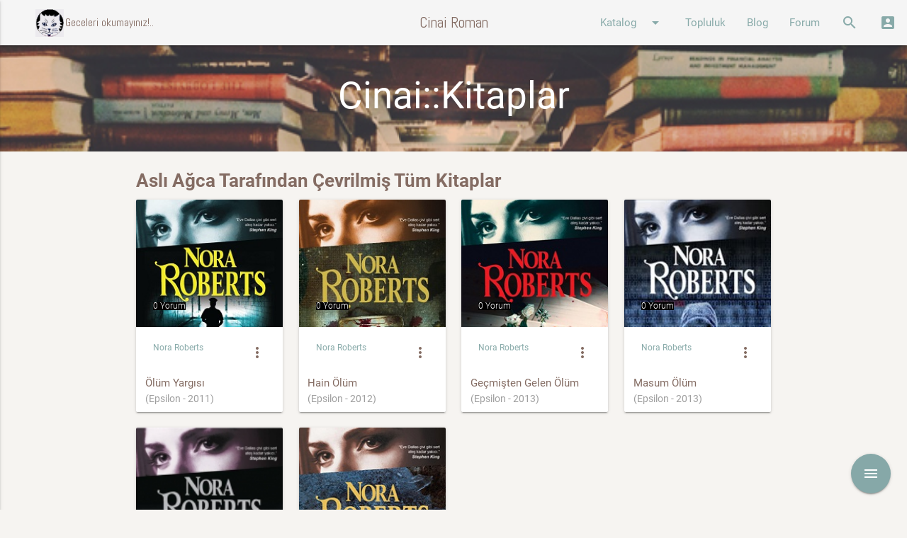

--- FILE ---
content_type: text/html; charset=utf-8
request_url: https://www.cinairoman.com/book_prints/list?translator=Asl%C4%B1+A%C4%9Fca
body_size: 10088
content:
<!DOCTYPE html>
<html>
  <head>
    <meta http-equiv="Content-Type" content="text/html; charset=UTF-8"/>
    <meta name="viewport" content="width=device-width, initial-scale=1"/>
    <title>Cinairoman.com</title>
    <meta name="csrf-param" content="authenticity_token" />
<meta name="csrf-token" content="HQaCQ1WtW1JIOLUUVt71Xf0mEQf5ni5IHtjm+eA+ZMk5x4wmsSLxXOkxisots0U6vr9KbL0/KgaDsAKraPDmug==" />


    <link rel="stylesheet" href="https://maxcdn.bootstrapcdn.com/font-awesome/latest/css/font-awesome.min.css">
    <link rel="stylesheet" type="text/css" href="https://fonts.googleapis.com/css?family=Abel" />
    <link rel="stylesheet" href="https://fonts.googleapis.com/icon?family=Material+Icons">
    <link rel="stylesheet" media="all" href="/assets/application-51c2f6c5d08d98dbce223ffcbb031d9a4a37ed8b76bc2c2c2fecdd50114e4257.css" data-turbolinks-track="reload" />

    <script src="/assets/application-607a066a90edd6dde3bc53817b7d036908b2a67502c40cdf61fc0d10e37d8b07.js" data-turbolinks-track="reload"></script>

    <script src="/assets/tinymce-577b19d25a9c3411b1933f67397a44f2a42ab845fa7a1552188b3a3b2a89cb6c.js" data-turbolinks-track="reload"></script>


    <script>

    function openModalSeriler() {

      $('.modal').modal({
          dismissible: true, // Modal can be dismissed by clicking outside of the modal
          opacity: .30, // Opacity of modal background
          inDuration: 500, // Transition in duration
          outDuration: 300, // Transition out duration
          startingTop: '1%', // Starting top style attribute
          endingTop: '12%', // Ending top style attribute
          }
      );
      $('#modalseriler').modal('open');
    }

    function openModalSearch() {

        $('.modal').modal();
        $('#modalsearch').modal('open');

    }
    function openModalLogin() {

      var pathname = window.location.href;
      $("#login_org_url").val(pathname);
        $('.modal').modal({
          dismissible: true, // Modal can be dismissed by clicking outside of the modal
          opacity: .30, // Opacity of modal background
          inDuration: 500, // Transition in duration
          outDuration: 300, // Transition out duration
          startingTop: '1%', // Starting top style attribute
          endingTop: '1%', // Ending top style attribute

        }
      );
        $('#modallogin').modal('open');

    }

    </script>


  </head>

  <body data-controller="book_prints" data-action="list" >
    <div id="fb-root"></div>
    <script>(function(d, s, id) {
      var js, fjs = d.getElementsByTagName(s)[0];
      if (d.getElementById(id)) return;
      js = d.createElement(s); js.id = id;
      js.src = 'https://connect.facebook.net/tr_TR/sdk.js#xfbml=1&version=v2.12&appId=1633909186698445&autoLogAppEvents=1';
      fjs.parentNode.insertBefore(js, fjs);
      }(document, 'script', 'facebook-jssdk'));
    </script>

    <div class="navbar-fixed">
      <nav class="grey lighten-4" role="navigation">
        <div class="nav-wrapper">
          <a href="#" data-activates="nav-mobile" class="button-collapse"><i class="material-icons">menu</i></a>
          <a id="logo-container" href="/" class="brand-logo"><img width="40" class="icon hide-on-med-and-down" src="/images/akba.gif" alt=""><div class="brand-txt hide-on-med-and-down">ccccci Geceleri okumayınız!..</div></a>
          <a id="logo-container" href="/" class="brand-logo center">Cinai Roman</a>
          <ul class="right hide-on-med-and-down">
            <li><a class="dropdown-button" href="#!" data-activates="ddKatalog">Katalog<i class="material-icons right">arrow_drop_down</i></a></li>
            <li><a href="/community/index">Topluluk</a></li>
            <li><a href="/posts">Blog</a></li>
            <li><a href="/topics">Forum</a></li>
            <li><a href="" onclick="openModalSearch(); return false;"><i class="material-icons">search</i></a></li>
            <li><a href="" onclick="openModalLogin();  return false;"><i class="material-icons">account_box</i></a></li>
          </ul>
          <ul class="side-nav" id="nav-mobile">
            <li><div class="user-view">
                  <div class="background teal">
                  </div>
                  <a href="/"><img class="circle" src="/images/akba.gif"></a>
                  <a href="/"><span class="white-text">Geceleri Okumayınız!...</span></a>
                </div>
              </li>
            <li><a href="/book_prints">Kitaplar</a></li>
            <li><a href="/writers">Yazarlar</a></li>
            <li><a href="/characters">Karakterler</a></li>
            <li><a href="/publishers">Yayınevleri</a></li>
            <li><a href="/community/index">Topluluk</a></li>
            <li><a href="/posts">Blog</a></li>
            <li><a href="/topics">Forum</a></li>
            <li><a href="" onclick="openModalSearch(); return false;"><i class="material-icons">search</i>Arama Yap</a></li>
            <li><a href="" onclick="openModalLogin();  return false;"><i class="material-icons">account_box</i>Giriş</a></li>
          </ul>
          <ul id="ddAdmin" class="dropdown-content  lime lighten-4">
            <li><a href="/galleries">Galeri</a></li>
            <li><a href="/books">Kitaplar</a></li>
            <li><a href="/users">Kullanıcılar</a></li>
            <li><a href="/quotes">Özlü Sözler</a></li>
            <li><a href="/characters">Karakterler</a></li>
            <li><a href="/lists">Listeler</a></li>
            <li><a href="/categories">Yazar Kategorileri</a></li>
            <li><a href="/list_categories">Liste Kategorileri</a></li>
            <li><a href="/blog_categories">Blog Kategorileri</a></li>
            <li><a href="/forum_categories">Forum Kategorileri</a></li>
          </ul>
          <ul id="ddKatalog" class="dropdown-content lime alcaramel">
            <li><a href="/book_prints">Kitaplar</a></li>
            <li><a href="/writers">Yazarlar</a></li>
            <li><a href="/characters">Karakterler</a></li>
            <li><a href="/publishers">Yayınevleri</a></li>
          </ul>
        </div>
      </nav>
      <div id="modallogin" class="modal">
        <div class="modal-content">
          <div class="section">
  <div class="row">
    <div class="col s12 center">
      <h4>Cinairoman Üye Girişi</h4>
    </div>
  </div>
  <div class="row">
  <!--  <div class="col l6 s12 center-align">
      <h6 class="center-align" >Sosyal medya ile giriş yap</h6>
      <p/>
      <div class="fb-login-button" data-max-rows="1" data-size="medium" data-button-type="continue_with" data-show-faces="false" data-auto-logout-link="false" data-use-continue-as="true"></div>
      <p />
      <button width="400px" class="btn-large btn-login light-blue darken-1 waves-effect waves-light" type="submit" name="action">Twitter Login</button>
    </div> -->
    <div class="col l3 show-on-medium-and-up">
    </div>
    <div class="col l6 s12 center-align">
      <div class="divider hide-on-med-and-up"></div>
      <div class="row center-align">
        <h6>Cinairoman üyeliği ile giriş yap</h6>
      </div>
      <div id="login">
        <form action="/main/attempt_login" accept-charset="UTF-8" method="post"><input name="utf8" type="hidden" value="&#x2713;" /><input type="hidden" name="authenticity_token" value="bPKcoSOI48metXnjdc6xRPCTDR245VUXSZ7ysFA9ZjWkn9e7vgrsAOqlEzOZzm1dfDqWKRBzfkQhyyH+S/qJvQ==" />
          <div class="row">
            <div class="col s12">
              <div class="input-field">
                <input type="hidden" name="login_org_url" id="login_org_url" />
              </div>
              <div class="input-field">
                <input type="email" name="email" id="email" class="validate" />
                <label for="email" data-error="wrong" data-success="right">Email</label>
              </div>
              <div class="input-field">
                <input id="password" type="password" class="validate" name="password">
                <label for="password">Şifre</label>
              </div>
              <div class="row">
                <div class="col s6 left align hidden">
                  <input type="checkbox" name="cache_login" id="cache_login" value="1" />
                  <label for="cache_login">Beni hatırla</label>
                </div>
                <div class="col s12 left align">
                  <a href="/main/register">Yeni üyelik oluştur</a>
                </div>
              </div>
              <div class="input-field center-align">
                 <button class="btn light-blue darken-1 waves-effect waves-light" type="submit" name="action">Giriş</button>
              </div>
            </div>
          </div>
</form>      </div>
    </div>
    <div class="col l3 show-on-medium-and-up">
    </div>
  </div>
</div>

        </div>
      </div>

      <div id="modalsearch" class="modal bottom-sheet">
        <div class="modal-content">
          <div class="container">
            <div class="row">
              <div class="col s12">
                <ul class="tabs">
                  <li class="tab col s3"><a href="#kitap">KİTAP ARA</a></li>
                  <li class="tab col s3"><a href="#yazar">YAZAR ARA</a></li>
                  <li class="tab col s3"><a href="#blog">BLOGDA ARA</a></li>
                  <li class="tab col s3"><a href="#forum">FORUMDA ARA</a></li>
                </ul>
              </div>
              <div id="kitap" class="col s12">
                  <div class="col l3 .hide-on-med-and-down">
                  </div>
                  <form action="/book_prints/search" accept-charset="UTF-8" method="get"><input name="utf8" type="hidden" value="&#x2713;" />
                    <div class="col l9 s12">
                      <div class="row">
                        <div class="input-field col s4">
                          <input type="text" name="k_kitap_adi" id="k_kitap_adi" class="validate" />
                          <label for="k_kitap_adi">Kitap adı</label>
                        </div>
                        <div class="input-field col s4">
                          <input type="text" name="k_yazar_adi" id="k_yazar_adi" class="validate" />
                          <label for="k_yazar_adi">Yazar adı</label>
                        </div>
                      </div>
                      <div class="row">
                        <div class="input-field col s4">
                          <input type="text" name="k_yayinevi" id="k_yayinevi" class="validate" />
                          <label for="k_yayinevi">Yayınevi</label>
                        </div>
                        <div class="input-field col s4">
                          <input type="text" name="k_tanimi" id="k_tanimi" class="validate" />
                          <label for="k_tanimi">Kitap Tanımı</label>
                        </div>
                        <div class="input-field col s4 right-align">
                            <button class="btn light-blue darken-1 waves-effect waves-light" type="submit" name="action">Ara</button>
                        </div>
                      </div>
                    </div>
</form>              </div>
              <div id="yazar" class="col s12">
                  <div class="col l3 .hide-on-med-and-down">
                  </div>
                  <form action="/writers/search" accept-charset="UTF-8" method="get"><input name="utf8" type="hidden" value="&#x2713;" />
                    <div class="col l9 s12">
                      <div class="row">
                        <div class="input-field col s6">
                          <input type="text" name="yazar_adi" id="yazar_adi" class="validate" />
                          <label for="yazar_adi">Yazar adı</label>
                        </div>
                        <div class="input-field col s6">
                          <select name="category" id="category">
  <option value="" selected>Kategori seçiniz</option>
    <option value="2">Kurgu</option>
    <option value="3">Bilimkurgu</option>
    <option value="4">Casusluk</option>
    <option value="7">Dedektif Kurgusu</option>
    <option value="8">Romantik Gerilim</option>
    <option value="9">Fantastik Kurgu</option>
    <option value="11">Gerçek Suç</option>
    <option value="12">Gerilim</option>
    <option value="13">Gotik Gerilim</option>
    <option value="15">Sert Dedektif</option>
    <option value="17">İnceleme</option>
    <option value="18">Kara Roman</option>
    <option value="19">Kapalı Oda</option>
    <option value="21">Kim Yaptı</option>
    <option value="23">Klasik Polisiye</option>
    <option value="24">Korku</option>
    <option value="25">Korku - Gerilim</option>
    <option value="27">Aksiyon - Macera</option>
    <option value="28">Mahkeme Polisiyeleri</option>
    <option value="29">Adli Tıp</option>
    <option value="30">Mizahi Polisiye</option>
    <option value="31">Polis Prosedür</option>
    <option value="32">Polisiye</option>
    <option value="33">Psikolojik Gerilim</option>
    <option value="34">Pulp</option>
    <option value="39">Tarihi Polisiye</option>
    <option value="41">Tekno Gerilim</option>
    <option value="43">Siyasi Polisiye</option>
    <option value="44">Genç - Çocuk</option>
    <option value="45">Domestik Gerilim</option>
</select>
<label>Kategori</label>

                        </div>
                      </div>
                      <div class="row">
                        <div class="input-field col s6">
                          <input type="text" name="tanimi" id="tanimi" class="validate" />
                          <label for="tanimi">Tanımında Ara</label>
                        </div>
                        <div class="input-field col s6 right-align">
                            <button class="btn light-blue darken-1 waves-effect waves-light" type="submit" name="action">Ara</button>
                        </div>
                      </div>
                    </div>
</form>              </div>
              <div id="blog" class="col s12">
                <div class="col l3 .hide-on-med-and-down">
                </div>
                <form action="/posts/search" accept-charset="UTF-8" method="get"><input name="utf8" type="hidden" value="&#x2713;" />
                  <div class="col l9 s12">
                    <div class="row">
                      <div class="input-field col s6">
                        <input type="text" name="p_content" id="p_content" class="validate" />
                        <label for="p_content">Blog İçeriği</label>
                      </div>
                      <div class="input-field col s6">
                        <select name="category" id="category">
  <option value="" selected>Kategori seçiniz</option>
    <option value="1">Beyaz Perdede Siyah Gölgeler </option>
    <option value="2">Bağlantılar</option>
    <option value="3">Makaleler</option>
    <option value="4">Onparalık Romanlar</option>
    <option value="5">Çizgiroman</option>
    <option value="6">Öyküler</option>
    <option value="7">Polisiye ve Yemek</option>
    <option value="8">Ödüller ve Listeler</option>
    <option value="9">İlk Okudukları Polisiye</option>
    <option value="26">A. Ömer Türkeş Yazıları</option>
    <option value="30">Sevin Okyay Yazıları</option>
    <option value="37">Bekir Karaoğlu Yazıları</option>
    <option value="41">Haberler</option>
    <option value="42">Tozlu Raflar</option>
    <option value="43">Erol Üyepazarcı Yazıları</option>
    <option value="45">Söyleşiler</option>
    <option value="52">Satır Arası</option>
    <option value="53">Ahmet Ümit Yazıları</option>
    <option value="60">Levent Cantek Yazıları</option>
    <option value="63">Cinai Alıntılar</option>
    <option value="64">Sınavlar</option>
    <option value="82">Kara Dizi</option>
    <option value="84">Kara Notlar</option>
    <option value="85">Seval Şahin Yazıları</option>
    <option value="86">Tarihte Bugün</option>
    <option value="87">Suç Edebiyatının Divaları</option>
</select>
<label>Kategori</label>

                      </div>
                    </div>
                    <div class="row">
                      <div class="input-field col s6 right-align">
                          <button class="btn light-blue darken-1 waves-effect waves-light" type="submit" name="action">Ara</button>
                      </div>
                    </div>
                  </div>
</form>              </div>
              <div id="forum" class="col s12">
                <div class="col l3 .hide-on-med-and-down">
                </div>
                <form action="/topics/search" accept-charset="UTF-8" method="get"><input name="utf8" type="hidden" value="&#x2713;" />
                  <div class="col l9 s12">
                    <div class="row">
                      <div class="input-field col s6">
                        <input type="text" name="f_content" id="f_content" class="validate" />
                        <label for="f_content">Forum İçeriği</label>
                      </div>
                      <div class="input-field col s6">
                        <input type="text" name="f_comment" id="f_comment" class="validate" />
                        <label for="f_comment">Yorum içeriği</label>
                      </div>
                    </div>
                    <div class="row">
                      <div class="input-field col s6">
                        <select name="category" id="category">
  <option value="" selected>Kategori seçiniz</option>
    <option value="1">Öneriler</option>
    <option value="2">Kitap Yorumları</option>
    <option value="3">Cinai Film Önerileri</option>
    <option value="4">Makaleler</option>
    <option value="5">Karakter Yorumları</option>
    <option value="6">Cinai Haberler</option>
    <option value="7">Altın Çağ</option>
    <option value="8">Polisiye Terimler Sözlüğü</option>
</select>
<label>Kategori</label>

                      </div>
                      <div class="input-field col s6 right-align">
                          <button class="btn light-blue darken-1 waves-effect waves-light" type="submit" name="action">Ara</button>
                      </div>
                    </div>
                  </div>
</form>              </div>
            </div>
          </div>
        </div>
      </div>


    </div>

<div id="index-banner" class="parallax-container-sm">
    <div class="section no-pad-bot">
      <div class="container">
        <h2 class="header center white-text">Cinai::Kitaplar</h2>
      </div>
    </div>
    <div class="parallax"><img src="/images/parallax_books2.jpg" alt="Unsplashed background img 1">
    </div>
</div>


<div class="container">
    <br/>
    <span class="page_header">Aslı Ağca Tarafından Çevrilmiş Tüm Kitaplar</span>

    <div class="row">
      <div class="col l3 m4 s6">
        <div class="card small hoverable">
          <div class="card-image waves-effect waves-block waves-light">
            <a href="/book_prints/19842">
            <img class="responsive-img wp-post-image" src="/kapaklar/kapak7132.gif" />
</a>            <span class="card-title valign-wrapper">
              <div class="area black">0 Yorum</div>
            </span>
          </div>
          <div class="card-content">
            <div class="row">
              <div class="col s9 left-align">
                <div class="area responsive-text">
                    <a href="/writers/96">Nora Roberts</a>                </div>
              </div>
                <div class="col s3 right-align">
                  <i class="material-icons activator right">more_vert</i>
                </div>
            </div>
            <div class="row">
              <a href="/book_prints/19842">
                <span class="brown-text text-darken-4 responsive-text" title="Ölüm Yargısı">Ölüm Yargısı</span></br>
</a>              <span class="book_label responsive-text">(Epsilon - 2011)</span>
            </div>
          </div>
          <div class="card-reveal activator center-align">
            <span class="card-title brown-text text-darken-4 center-align">Ölüm Yargısı</span>
            <span class="book_label">(Judgment in Death (2000))</span>
            </br>
            <span>				&quot;Eve Dallas çivi gibi sert, ateş kadar yakıcı...&quot;-Stephen King-Bir polis, Araf adındaki kulüpte öldürülmüştür ve Eve Dallas suç dünyasının cehe...</span>
            <a href="/book_prints/19842">(devamı)</a>
          </div>
        </div>
      </div>

      <div class="col l3 m4 s6">
        <div class="card small hoverable">
          <div class="card-image waves-effect waves-block waves-light">
            <a href="/book_prints/20014">
            <img class="responsive-img wp-post-image" src="/kapaklar/kapak7330.gif" />
</a>            <span class="card-title valign-wrapper">
              <div class="area black">0 Yorum</div>
            </span>
          </div>
          <div class="card-content">
            <div class="row">
              <div class="col s9 left-align">
                <div class="area responsive-text">
                    <a href="/writers/96">Nora Roberts</a>                </div>
              </div>
                <div class="col s3 right-align">
                  <i class="material-icons activator right">more_vert</i>
                </div>
            </div>
            <div class="row">
              <a href="/book_prints/20014">
                <span class="brown-text text-darken-4 responsive-text" title="Hain Ölüm">Hain Ölüm</span></br>
</a>              <span class="book_label responsive-text">(Epsilon - 2012)</span>
            </div>
          </div>
          <div class="card-reveal activator center-align">
            <span class="card-title brown-text text-darken-4 center-align">Hain Ölüm</span>
            <span class="book_label">(Betrayal in Death (2001))</span>
            </br>
            <span>New York Times çok satan yazarı Nora Roberts, Eve Dallas&#39;ın yepyeni bir macerasıyla seriye kaldığı yerden devam ediyor.

Teğmen Eve Dallas, tanıd...</span>
            <a href="/book_prints/20014">(devamı)</a>
          </div>
        </div>
      </div>

      <div class="col l3 m4 s6">
        <div class="card small hoverable">
          <div class="card-image waves-effect waves-block waves-light">
            <a href="/book_prints/20174">
            <img class="responsive-img wp-post-image" src="/kapaklar/kapak20174" />
</a>            <span class="card-title valign-wrapper">
              <div class="area black">0 Yorum</div>
            </span>
          </div>
          <div class="card-content">
            <div class="row">
              <div class="col s9 left-align">
                <div class="area responsive-text">
                    <a href="/writers/96">Nora Roberts</a>                </div>
              </div>
                <div class="col s3 right-align">
                  <i class="material-icons activator right">more_vert</i>
                </div>
            </div>
            <div class="row">
              <a href="/book_prints/20174">
                <span class="brown-text text-darken-4 responsive-text" title="Geçmişten Gelen Ölüm">Geçmişten Gelen Ölüm</span></br>
</a>              <span class="book_label responsive-text">(Epsilon - 2013)</span>
            </div>
          </div>
          <div class="card-reveal activator center-align">
            <span class="card-title brown-text text-darken-4 center-align">Geçmişten Gelen Ölüm</span>
            <span class="book_label">(Reunion in Death (2002))</span>
            </br>
            <span>New York Times çok satan yazarı Nora Roberts, Eve Dallas&#39;ın yepyeni bir macerasıyla seriye kaldığı yerden devam ediyor. Eve Dallas ve geçmişinden g...</span>
            <a href="/book_prints/20174">(devamı)</a>
          </div>
        </div>
      </div>

      <div class="col l3 m4 s6">
        <div class="card small hoverable">
          <div class="card-image waves-effect waves-block waves-light">
            <a href="/book_prints/20277">
            <img class="responsive-img wp-post-image" src="/kapaklar/kapak7668.gif" />
</a>            <span class="card-title valign-wrapper">
              <div class="area black">0 Yorum</div>
            </span>
          </div>
          <div class="card-content">
            <div class="row">
              <div class="col s9 left-align">
                <div class="area responsive-text">
                    <a href="/writers/96">Nora Roberts</a>                </div>
              </div>
                <div class="col s3 right-align">
                  <i class="material-icons activator right">more_vert</i>
                </div>
            </div>
            <div class="row">
              <a href="/book_prints/20277">
                <span class="brown-text text-darken-4 responsive-text" title="Masum Ölüm">Masum Ölüm</span></br>
</a>              <span class="book_label responsive-text">(Epsilon - 2013)</span>
            </div>
          </div>
          <div class="card-reveal activator center-align">
            <span class="card-title brown-text text-darken-4 center-align">Masum Ölüm</span>
            <span class="book_label">(Purity in Death (2002))</span>
            </br>
            <span>New York Times çok satan yazarı Nora Roberts, Eve Dallas severleri yepyeni bir maceraya davet ediyor. Korkunç bir bilgisayar virüsü yayılıyor ve sı...</span>
            <a href="/book_prints/20277">(devamı)</a>
          </div>
        </div>
      </div>

      <div class="col l3 m4 s6">
        <div class="card small hoverable">
          <div class="card-image waves-effect waves-block waves-light">
            <a href="/book_prints/20437">
            <img class="responsive-img wp-post-image" src="/kapaklar/kapak7669.gif" />
</a>            <span class="card-title valign-wrapper">
              <div class="area black">0 Yorum</div>
            </span>
          </div>
          <div class="card-content">
            <div class="row">
              <div class="col s9 left-align">
                <div class="area responsive-text">
                    <a href="/writers/96">Nora Roberts</a>                </div>
              </div>
                <div class="col s3 right-align">
                  <i class="material-icons activator right">more_vert</i>
                </div>
            </div>
            <div class="row">
              <a href="/book_prints/20437">
                <span class="brown-text text-darken-4 responsive-text" title="Portredeki Ölüm">Portredeki Ölüm</span></br>
</a>              <span class="book_label responsive-text">(Epsilon - 2014)</span>
            </div>
          </div>
          <div class="card-reveal activator center-align">
            <span class="card-title brown-text text-darken-4 center-align">Portredeki Ölüm</span>
            <span class="book_label">(Portrait in Death (2003))</span>
            </br>
            <span>Eve Dallas bir gazeteciden aldığı tüyoyla, genç bir kadının cansız bedenini Delancey Sokağı’nın çöplüğünde bulur. Sadece birkaç saat önce kurbanın ...</span>
            <a href="/book_prints/20437">(devamı)</a>
          </div>
        </div>
      </div>

      <div class="col l3 m4 s6">
        <div class="card small hoverable">
          <div class="card-image waves-effect waves-block waves-light">
            <a href="/book_prints/22008">
            <img class="responsive-img wp-post-image" src="/kapaklar/kapak22008" />
</a>            <span class="card-title valign-wrapper">
              <div class="area black">0 Yorum</div>
            </span>
          </div>
          <div class="card-content">
            <div class="row">
              <div class="col s9 left-align">
                <div class="area responsive-text">
                    <a href="/writers/96">Nora Roberts</a>                </div>
              </div>
                <div class="col s3 right-align">
                  <i class="material-icons activator right">more_vert</i>
                </div>
            </div>
            <div class="row">
              <a href="/book_prints/22008">
                <span class="brown-text text-darken-4 responsive-text" title="Baştan Çıkaran Ölüm">Baştan Çıkaran Ölüm</span></br>
</a>              <span class="book_label responsive-text">(Epsilon - 2012)</span>
            </div>
          </div>
          <div class="card-reveal activator center-align">
            <span class="card-title brown-text text-darken-4 center-align">Baştan Çıkaran Ölüm</span>
            <span class="book_label">(Seduction in Death (2001))</span>
            </br>
            <span>Dante kurbanıyla yüz yüze görüşmeden haftalar önce ona siber alem üzerinden kur yapmıştı. Genç kız birkaç yudum şarap ve bir-iki saatin ardından so...</span>
            <a href="/book_prints/22008">(devamı)</a>
          </div>
        </div>
      </div>

  </div>


    <div class="row center-align">
      
      <br>
    </div>

  </div>
  <div class="row">
    <div class="fixed-action-btn">
      <a class="btn-floating btn-large red">
        <i class="large material-icons">menu</i>
      </a>
      <ul>
        <li>
          <span class="mobile-fab-tip">En Son Yorum Alanlar</span>
          <a class="btn-floating green tooltipped" data-position="left" data-delay="5" data-tooltip="En Son Yorum Alanlar" href="/book_prints/list?qlink=yorum_guncel">
              <i class="material-icons">message</i>
</a>        </li>
        <li>
          <span class="mobile-fab-tip">En Çok Yorum Alanlar</span>
          <a class="btn-floating cyan tooltipped" data-position="left" data-delay="5" data-tooltip="En Çok Yorum Alanlar" href="/book_prints/list?qlink=yorum">
              <i class="material-icons">trending_up</i>
</a>        </li>
        <li>
          <span class="mobile-fab-tip">En Yüksek Puan Alanlar</span>
          <a class="btn-floating yellow darken-1 tooltipped" data-position="left" data-delay="5" data-tooltip="En Yüksek Puan Alanlar" href="/book_prints/list?qlink=puan">
              <i class="material-icons">favorite_border</i>
</a>        </li>
        <li>
          <span class="mobile-fab-tip">Yeni Eklenenler</span>
          <a class="btn-floating red tooltipped" data-position="left" data-delay="5" data-tooltip="Yeni Eklenenler" href="/book_prints/list?qlink=yeni">
              <i class="material-icons">library_add</i>
</a>        </li>
        <li>
          <span class="mobile-fab-tip">Polisiye Seriler</span>
          <a onclick="openModalSeriler();  return false;" class="btn-floating blue tooltipped" data-position="left" data-delay="5" data-tooltip="Polisiye Seriler" href="#">
              <i class="material-icons">list</i>
</a>        </li>
      </ul>
    </div>
  </div>

  <div id="modalseriler" class="modal">
    <div class="modal-content">
      <div class="slider">
          <ul class="slides">
                <li>
                  <img src="/images/cingoz.jpg"> <!-- random image -->
                  <div class="caption center-align white-text">
                    <h4>Eski Polisiye Seriler</h4>
                  <div class=row>
                  <div class="col s6 left-align">
                <a class="link2" href="/book_prints/list?list_id=1">ABC (3)</a><br />
                <a class="link2" href="/book_prints/list?list_id=2">Agatha Christie Serileri - Ak (7)</a><br />
                <a class="link2" href="/book_prints/list?list_id=3">Agatha Christie Serileri - Hareket (6)</a><br />
                <a class="link2" href="/book_prints/list?list_id=4">Agatha Christie Serileri - İnkılap ve Aka (2)</a><br />
                <a class="link2" href="/book_prints/list?list_id=5">Agatha Christie Serileri - Kitapsarayı (2)</a><br />
                <a class="link2" href="/book_prints/list?list_id=6">Agatha Christie Serileri - Nil (14)</a><br />
                <a class="link2" href="/book_prints/list?list_id=7">Agatha Christie Serileri - Selkan (2)</a><br />
                <a class="link2" href="/book_prints/list?list_id=8">Agatha Christie Serileri - Şafak (2)</a><br />
                <a class="link2" href="/book_prints/list?list_id=9">Agatha Christie Serileri - Şilliler (16)</a><br />
                <a class="link2" href="/book_prints/list?list_id=10">Agatha Christie Serileri - Taner (5)</a><br />
                <a class="link2" href="/book_prints/list?list_id=11">Agatha Christie Serileri - Türkiye (1)</a><br />
                <a class="link2" href="/book_prints/list?list_id=12">Agatha Christie Serileri - Ucuzluk (1)</a><br />
                <a class="link2" href="/book_prints/list?list_id=13">Agatha Christie Serileri - Yağan (1)</a><br />
                  </div>
                  <div class="col s6 left-align">
                <a class="link2" href="/book_prints/list?list_id=14">Ağaoğlu - Casus Romanları Dizisi (3)</a><br />
                <a class="link2" href="/book_prints/list?list_id=15">Ahmet Halit (6)</a><br />
                <a class="link2" href="/book_prints/list?list_id=16">Ak (42)</a><br />
                <a class="link2" href="/book_prints/list?list_id=17">Akba (128)</a><br />
                <a class="link2" href="/book_prints/list?list_id=18">Akba - Macera (6)</a><br />
                <a class="link2" href="/book_prints/list?list_id=19">Akbaba (7)</a><br />
                <a class="link2" href="/book_prints/list?list_id=20">Akçit (3)</a><br />
                <a class="link2" href="/book_prints/list?list_id=21">Akşam - 25 Kuruşa Tam Bir Roman (6)</a><br />
                <a class="link2" href="/book_prints/list?list_id=22">Altın - Gece Yarısı Dizisi (1)</a><br />
                <a class="link2" href="/book_prints/list?list_id=23">Altın - Macera (19)</a><br />
                <a class="link2" href="/book_prints/list?list_id=24">Altın - Seri I (37)</a><br />
                <a class="link2" href="/book_prints/list?list_id=25">Altın - Seri II (13)</a><br />
                <a class="link2" href="/book_prints/list?list_id=26">Altın - T.A.D (2)</a><br />
                  </div>
                    </div>
                  </div>
                </li>
                <li>
                  <img src="/images/cingoz.jpg"> <!-- random image -->
                  <div class="caption center-align white-text">
                    <h4>Eski Polisiye Seriler</h4>
                  <div class=row>
                  <div class="col s6 left-align">
                <a class="link2" href="/book_prints/list?list_id=27">Altın Eserler (6)</a><br />
                <a class="link2" href="/book_prints/list?list_id=28">Anten - Heyecan dizisi (9)</a><br />
                <a class="link2" href="/book_prints/list?list_id=29">Arif Bolat (9)</a><br />
                <a class="link2" href="/book_prints/list?list_id=30">Arsen Lüpen Serileri - Arif Bolat (1)</a><br />
                <a class="link2" href="/book_prints/list?list_id=31">Arsen Lüpen Serileri - Diğer (3)</a><br />
                <a class="link2" href="/book_prints/list?list_id=32">Arsen Lüpen Serileri - Güven (9)</a><br />
                <a class="link2" href="/book_prints/list?list_id=33">Arsen Lüpen Serileri - İnkılap ve Aka (15)</a><br />
                <a class="link2" href="/book_prints/list?list_id=34">Arsen Lüpen Serileri - İtimat (5)</a><br />
                <a class="link2" href="/book_prints/list?list_id=35">Arsen Lüpen Serileri - Renk (2)</a><br />
                <a class="link2" href="/book_prints/list?list_id=36">Arsen Lüpen Serileri - Selek (11)</a><br />
                <a class="link2" href="/book_prints/list?list_id=37">Aydabir (7)</a><br />
                <a class="link2" href="/book_prints/list?list_id=38">Aydın (5)</a><br />
                <a class="link2" href="/book_prints/list?list_id=39">Baskan (3)</a><br />
                  </div>
                  <div class="col s6 left-align">
                <a class="link2" href="/book_prints/list?list_id=40">Başak - Seri 1 (42)</a><br />
                <a class="link2" href="/book_prints/list?list_id=41">Başak - Seri 2 (24)</a><br />
                <a class="link2" href="/book_prints/list?list_id=42">Başak - Seri 3 (13)</a><br />
                <a class="link2" href="/book_prints/list?list_id=43">Bilgi - Saat 01 Kitapları (1)</a><br />
                <a class="link2" href="/book_prints/list?list_id=44">Bütün - d69 (3)</a><br />
                <a class="link2" href="/book_prints/list?list_id=45">Bütün - San Serisi (4)</a><br />
                <a class="link2" href="/book_prints/list?list_id=46">Ceylan - Cep Serisi (4)</a><br />
                <a class="link2" href="/book_prints/list?list_id=47">Ceylan - Polisiye Seri (26)</a><br />
                <a class="link2" href="/book_prints/list?list_id=48">Ceylan - Romantik Dizi (3)</a><br />
                <a class="link2" href="/book_prints/list?list_id=49">Ceylan - Shell Scott (13)</a><br />
                <a class="link2" href="/book_prints/list?list_id=50">Cingöz Recai Serileri - Aydabir (2)</a><br />
                <a class="link2" href="/book_prints/list?list_id=51">Cingöz Recai Serileri - Diğer (4)</a><br />
                <a class="link2" href="/book_prints/list?list_id=52">Cingöz Recai Serileri - Güven - Cingöz Recainin Harikulade Maceraları (12)</a><br />
                  </div>
                    </div>
                  </div>
                </li>
                <li>
                  <img src="/images/cingoz.jpg"> <!-- random image -->
                  <div class="caption center-align white-text">
                    <h4>Eski Polisiye Seriler</h4>
                  <div class=row>
                  <div class="col s6 left-align">
                <a class="link2" href="/book_prints/list?list_id=53">Cingöz Recai Serileri - Güven - Şerlok Holmese Karşı Cingöz Recai (15)</a><br />
                <a class="link2" href="/book_prints/list?list_id=54">Cingöz Recai Serileri - Semih Lütfi (2)</a><br />
                <a class="link2" href="/book_prints/list?list_id=55">Çağlayan (28)</a><br />
                <a class="link2" href="/book_prints/list?list_id=56">Çağrı (3)</a><br />
                <a class="link2" href="/book_prints/list?list_id=57">Çınar - Herkesin Kitapları Serisi (4)</a><br />
                <a class="link2" href="/book_prints/list?list_id=58">Çınar - Sarı Seri (4)</a><br />
                <a class="link2" href="/book_prints/list?list_id=59">Demet (5)</a><br />
                <a class="link2" href="/book_prints/list?list_id=60">Derya (3)</a><br />
                <a class="link2" href="/book_prints/list?list_id=61">Diğer (1)</a><br />
                <a class="link2" href="/book_prints/list?list_id=62">Dost (3)</a><br />
                <a class="link2" href="/book_prints/list?list_id=63">Duman (7)</a><br />
                <a class="link2" href="/book_prints/list?list_id=64">Dünya - As (1)</a><br />
                <a class="link2" href="/book_prints/list?list_id=65">Dünya - Casusluk Serisi (3)</a><br />
                  </div>
                  <div class="col s6 left-align">
                <a class="link2" href="/book_prints/list?list_id=66">E (14)</a><br />
                <a class="link2" href="/book_prints/list?list_id=67">Ekicigil (43)</a><br />
                <a class="link2" href="/book_prints/list?list_id=68">Gelişim - Sarı Dizi (32)</a><br />
                <a class="link2" href="/book_prints/list?list_id=69">Gizli Ajan (2)</a><br />
                <a class="link2" href="/book_prints/list?list_id=70">Görsel (12)</a><br />
                <a class="link2" href="/book_prints/list?list_id=71">Güven (1)</a><br />
                <a class="link2" href="/book_prints/list?list_id=72">Güven - Bir Gazetecinin Maceraları (4)</a><br />
                <a class="link2" href="/book_prints/list?list_id=73">Güven - Fantoma (11)</a><br />
                <a class="link2" href="/book_prints/list?list_id=74">Güven - Meraklı Kitaplar (26)</a><br />
                <a class="link2" href="/book_prints/list?list_id=75">Hadise - Cep Serisi (3)</a><br />
                <a class="link2" href="/book_prints/list?list_id=76">Hadise - Diğer (1)</a><br />
                <a class="link2" href="/book_prints/list?list_id=77">Hareket (8)</a><br />
                <a class="link2" href="/book_prints/list?list_id=78">Harman Aylık Romanları (3)</a><br />
                  </div>
                    </div>
                  </div>
                </li>
                <li>
                  <img src="/images/cingoz.jpg"> <!-- random image -->
                  <div class="caption center-align white-text">
                    <h4>Eski Polisiye Seriler</h4>
                  <div class=row>
                  <div class="col s6 left-align">
                <a class="link2" href="/book_prints/list?list_id=79">Hayat (30)</a><br />
                <a class="link2" href="/book_prints/list?list_id=80">Hedef (5)</a><br />
                <a class="link2" href="/book_prints/list?list_id=81">Hilmi (4)</a><br />
                <a class="link2" href="/book_prints/list?list_id=82">İnkılap - Ucuz Romanlar (2)</a><br />
                <a class="link2" href="/book_prints/list?list_id=83">İnkılap ve Aka - Fantoma (23)</a><br />
                <a class="link2" href="/book_prints/list?list_id=84">İnkılap ve Aka - Polis Romanları Serisi (5)</a><br />
                <a class="link2" href="/book_prints/list?list_id=162">İthaki Gölge (10)</a><br />
                <a class="link2" href="/book_prints/list?list_id=85">İtimat (1)</a><br />
                <a class="link2" href="/book_prints/list?list_id=86">James Bond Serileri - Altın (3)</a><br />
                <a class="link2" href="/book_prints/list?list_id=87">James Bond Serileri - Başak (15)</a><br />
                <a class="link2" href="/book_prints/list?list_id=88">James Bond Serileri - Tay (10)</a><br />
                <a class="link2" href="/book_prints/list?list_id=89">Kartal (2)</a><br />
                <a class="link2" href="/book_prints/list?list_id=90">Kervan - Başucu Dizisi (8)</a><br />
                  </div>
                  <div class="col s6 left-align">
                <a class="link2" href="/book_prints/list?list_id=91">Mike Hammer Serileri - Ateş (6)</a><br />
                <a class="link2" href="/book_prints/list?list_id=92">Mike Hammer Serileri - Ayyıldız (2)</a><br />
                <a class="link2" href="/book_prints/list?list_id=93">Mike Hammer Serileri - Çağlayan (8)</a><br />
                <a class="link2" href="/book_prints/list?list_id=94">Mike Hammer Serileri - Diğer (1)</a><br />
                <a class="link2" href="/book_prints/list?list_id=95">Mike Hammer Serileri - Ekicigil (8)</a><br />
                <a class="link2" href="/book_prints/list?list_id=96">Mike Hammer Serileri - Hadise - 1954 (1)</a><br />
                <a class="link2" href="/book_prints/list?list_id=97">Mike Hammer Serileri - Hadise - 1955 (22)</a><br />
                <a class="link2" href="/book_prints/list?list_id=98">Mike Hammer Serileri - Hadise - 1956 (17)</a><br />
                <a class="link2" href="/book_prints/list?list_id=99">Mike Hammer Serileri - Hadise - 1957 (8)</a><br />
                <a class="link2" href="/book_prints/list?list_id=100">Mike Hammer Serileri - Hadise - 1958 (9)</a><br />
                <a class="link2" href="/book_prints/list?list_id=101">Mike Hammer Serileri - Hadise - 1960- (3)</a><br />
                <a class="link2" href="/book_prints/list?list_id=102">Mike Hammer Serileri - Hasal (4)</a><br />
                <a class="link2" href="/book_prints/list?list_id=103">Mike Hammer Serileri - İtimat (5)</a><br />
                  </div>
                    </div>
                  </div>
                </li>
                <li>
                  <img src="/images/cingoz.jpg"> <!-- random image -->
                  <div class="caption center-align white-text">
                    <h4>Eski Polisiye Seriler</h4>
                  <div class=row>
                  <div class="col s6 left-align">
                <a class="link2" href="/book_prints/list?list_id=104">Mike Hammer Serileri - Petek (2)</a><br />
                <a class="link2" href="/book_prints/list?list_id=105">Mike Hammer Serileri - Plastik (11)</a><br />
                <a class="link2" href="/book_prints/list?list_id=106">Mike Hammer Serileri - Tay (7)</a><br />
                <a class="link2" href="/book_prints/list?list_id=107">Mike Hammer Serileri - Toptan Ucuz (4)</a><br />
                <a class="link2" href="/book_prints/list?list_id=108">Milliyet (70)</a><br />
                <a class="link2" href="/book_prints/list?list_id=109">Milliyet - Martin Beck (6)</a><br />
                <a class="link2" href="/book_prints/list?list_id=110">Milliyet - TV Film Kitapları (4)</a><br />
                <a class="link2" href="/book_prints/list?list_id=111">Nat Pinkerton Serileri - Anadolu Türk (54)</a><br />
                <a class="link2" href="/book_prints/list?list_id=112">Nat Pinkerton Serileri - Babıali (6)</a><br />
                <a class="link2" href="/book_prints/list?list_id=113">Nat Pinkerton Serileri - Diğer (14)</a><br />
                <a class="link2" href="/book_prints/list?list_id=114">Nat Pinkerton Serileri - Güven (77)</a><br />
                <a class="link2" href="/book_prints/list?list_id=115">Nebioğlu (1)</a><br />
                <a class="link2" href="/book_prints/list?list_id=116">Nebioğlu - Dü De Ro (7)</a><br />
                  </div>
                  <div class="col s6 left-align">
                <a class="link2" href="/book_prints/list?list_id=117">Nebioğlu - Heyecanlı Romanlar (1)</a><br />
                <a class="link2" href="/book_prints/list?list_id=118">Nebioğlu - Jerry Cotton (9)</a><br />
                <a class="link2" href="/book_prints/list?list_id=119">Nil - Rokambol (10)</a><br />
                <a class="link2" href="/book_prints/list?list_id=120">Osmanlıca Polisiye - Arsen Lupen (1)</a><br />
                <a class="link2" href="/book_prints/list?list_id=121">Osmanlıca Polisiye - Cingöz Recai (1)</a><br />
                <a class="link2" href="/book_prints/list?list_id=122">Osmanlıca Polisiye - Kara Hüseyin (1)</a><br />
                <a class="link2" href="/book_prints/list?list_id=123">Osmanlıca Polisiye - Lord Lister (1)</a><br />
                <a class="link2" href="/book_prints/list?list_id=124">Osmanlıca Polisiye - Nat Pinkerton (1)</a><br />
                <a class="link2" href="/book_prints/list?list_id=125">Osmanlıca Polisiye - Sherlok Holmes (1)</a><br />
                <a class="link2" href="/book_prints/list?list_id=126">Osmanlıca Polisiye - Şarlo (16)</a><br />
                <a class="link2" href="/book_prints/list?list_id=127">Petek (3)</a><br />
                <a class="link2" href="/book_prints/list?list_id=128">Plastik - Eski Seri (43)</a><br />
                <a class="link2" href="/book_prints/list?list_id=129">Plastik - Yeni Seri (4)</a><br />
                  </div>
                    </div>
                  </div>
                </li>
                <li>
                  <img src="/images/cingoz.jpg"> <!-- random image -->
                  <div class="caption center-align white-text">
                    <h4>Eski Polisiye Seriler</h4>
                  <div class=row>
                  <div class="col s6 left-align">
                <a class="link2" href="/book_prints/list?list_id=130">Rafet Zaimler (9)</a><br />
                <a class="link2" href="/book_prints/list?list_id=131">Sahte Agatha Christie (16)</a><br />
                <a class="link2" href="/book_prints/list?list_id=132">Samim Sadık (3)</a><br />
                <a class="link2" href="/book_prints/list?list_id=133">Sel (1)</a><br />
                <a class="link2" href="/book_prints/list?list_id=134">Semih Lütfinin Ucuz Romanları (25)</a><br />
                <a class="link2" href="/book_prints/list?list_id=135">Semih Lütfinin Ucuz Romanları - Murat Akdoğan (30)</a><br />
                <a class="link2" href="/book_prints/list?list_id=136">Sertel Cinai Romanlar (13)</a><br />
                <a class="link2" href="/book_prints/list?list_id=137">Sherlock Holmes Serileri - Babıali (44)</a><br />
                <a class="link2" href="/book_prints/list?list_id=138">Sherlock Holmes Serileri - Diğer (2)</a><br />
                <a class="link2" href="/book_prints/list?list_id=139">Sherlock Holmes Serileri - Güven (23)</a><br />
                <a class="link2" href="/book_prints/list?list_id=140">Sherlock Holmes Serileri - Haber (1)</a><br />
                <a class="link2" href="/book_prints/list?list_id=141">Sherlock Holmes Serileri - Hadise (10)</a><br />
                <a class="link2" href="/book_prints/list?list_id=142">Sherlock Holmes Serileri - Milliyet (3)</a><br />
                  </div>
                  <div class="col s6 left-align">
                <a class="link2" href="/book_prints/list?list_id=143">Sherlock Holmes Serileri - Tan Evi (2)</a><br />
                <a class="link2" href="/book_prints/list?list_id=144">Sicim (2)</a><br />
                <a class="link2" href="/book_prints/list?list_id=145">Tercüman (1)</a><br />
                <a class="link2" href="/book_prints/list?list_id=146">Türkiye - Casusluk ve Macera (6)</a><br />
                <a class="link2" href="/book_prints/list?list_id=147">Türkiye - Cep (10)</a><br />
                <a class="link2" href="/book_prints/list?list_id=148">Türkiye - Günün Kitapları (32)</a><br />
                <a class="link2" href="/book_prints/list?list_id=149">Türkiye - İlk Seri (15)</a><br />
                <a class="link2" href="/book_prints/list?list_id=150">Ulpan (2)</a><br />
                <a class="link2" href="/book_prints/list?list_id=151">Uzcan - Gümüşyıldız (2)</a><br />
                <a class="link2" href="/book_prints/list?list_id=152">Üç Maymunlar - Eski Seri (11)</a><br />
                <a class="link2" href="/book_prints/list?list_id=153">Üç Maymunlar - Yeni Seri (5)</a><br />
                <a class="link2" href="/book_prints/list?list_id=154">Ülkü Kitap Yurdu - Heyecanlı Polis Romanları (2)</a><br />
                <a class="link2" href="/book_prints/list?list_id=155">Ülkü Kitap Yurdu - Yılmaz Hasan (4)</a><br />
                  </div>
                    </div>
                  </div>
                </li>
                <li>
                  <img src="/images/cingoz.jpg"> <!-- random image -->
                  <div class="caption center-align white-text">
                    <h4>Eski Polisiye Seriler</h4>
                  <div class=row>
                  <div class="col s6 left-align">
                <a class="link2" href="/book_prints/list?list_id=156">Varlık (6)</a><br />
                <a class="link2" href="/book_prints/list?list_id=157">Vaykut - Heyecan dizisi (1)</a><br />
                <a class="link2" href="/book_prints/list?list_id=158">Vaykut - Söz Savunmanın (1)</a><br />
                <a class="link2" href="/book_prints/list?list_id=159">Yalçın Ofset - Seri I (45)</a><br />
                <a class="link2" href="/book_prints/list?list_id=160">Yalçın Ofset - Seri II (29)</a><br />
                <a class="link2" href="/book_prints/list?list_id=161">Yıldız (16)</a><br />
          </ul>
        </div>
      </div>
  </div>

    <footer class="page-footer abrown">
      <div class="container">
        <div class="row">
          <div class="col l4 s12">
            <h5 class="white-text">Cinai Roman</h5>
            <p class="grey-text text-lighten-4">Katalogumuzda 1885 yılından bu yana basılan 8406 adet kitap ve 10245 adet baskısı bulunmaktadır. Geceleri okumayınız!..</p>
          </div>
          <div class="col l4 s12">
            <h5 class="white-text">Bağlantıda Kalın...</h5>
            <ul>
              <li><a class="white-text" target="_blank" href="https://www.facebook.com/Cinairoman-188001347910176/">Facebook</a></li>
              <li><a class="white-text" target="_blank" href="https://twitter.com/CinaiRoman">Twitter</a></li>
              <li><a class="white-text" target="_blank" href="https://www.instagram.com/cinairoman_com/">Instagram</a></li>
            </ul>
          </div>
          <div class="col l4 s12">
            <h5 class="white-text">İlgili Siteler</h5>
            <a class="white-text" target="_blank" href="http://poyabir.com/"><img width="80" src="/images/poyabir.jpg" alt=""></a>
            <a class="white-text" target="_blank" href="http://221bdergi.com/"><img width="80" src="/images/221B.png" alt=""></a>
            <a class="white-text" target="_blank" href="http://dedektifdergi.com/"><img width="80" src="/images/dedektifdergi.png" alt=""></a>
          </div>
        </div>
      </div>
      <div class="footer-copyright">
        <div class="container">
        Bu site <a class="white-text" target="_blank" href="https://www.facebook.com/kkislal">Kıvanç & İdil</a> tarafından kodlanmıştır.
        </div>
      </div>
    </footer>


    <!--  Scripts-->




  </body>
</html>
